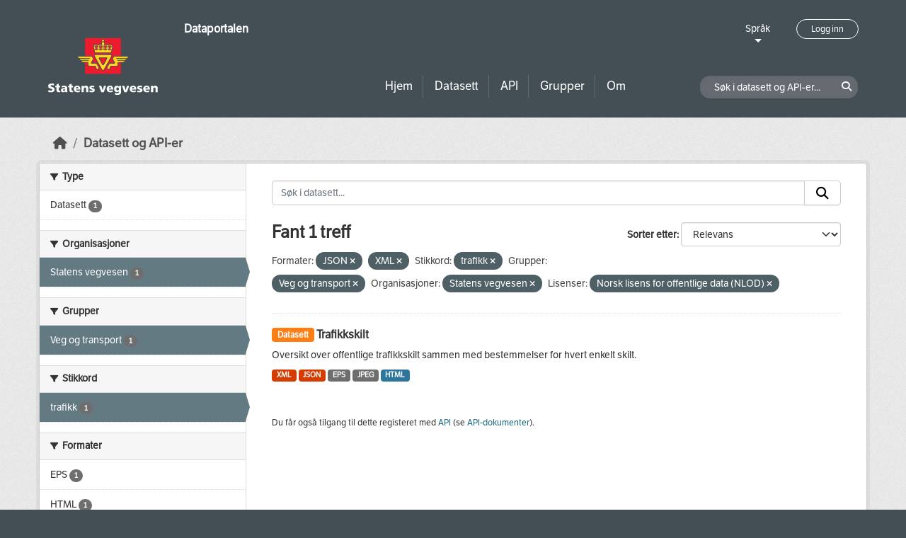

--- FILE ---
content_type: text/html; charset=utf-8
request_url: https://dataut.vegvesen.no/nb/dataset/?res_format=JSON&res_format=XML&tags=trafikk&groups=vt&organization=statens-vegvesen&license_id=NLOD
body_size: 22943
content:
<!DOCTYPE html>
<!--[if IE 9]> <html lang="nb" class="ie9"> <![endif]-->
<!--[if gt IE 8]><!--> <html lang="nb"  > <!--<![endif]-->
  <head>
    <meta charset="utf-8" />
      <meta name="csrf_field_name" content="_csrf_token" />
      <meta name="_csrf_token" content="ImFiMDBhYzZjMjQwOGRhYjNlNmQwY2E2YTczNGE5YTNlYWJhYmVhNTEi.aXyjkA.wY-otu07-2Z_5BEjSuW78SLmRd4" />

      <meta name="generator" content="ckan 2.11.3" />
      <meta name="viewport" content="width=device-width, initial-scale=1.0">
    <title>Datasett - Dataportalen</title>

    
    
    <link rel="shortcut icon" href="/uploads/admin/favicon.ico" />
    
    
        <link rel="alternate" type="text/n3" href="https://dataut.vegvesen.no/nb/catalog.n3"/>
        <link rel="alternate" type="text/turtle" href="https://dataut.vegvesen.no/nb/catalog.ttl"/>
        <link rel="alternate" type="application/rdf+xml" href="https://dataut.vegvesen.no/nb/catalog.xml"/>
        <link rel="alternate" type="application/ld+json" href="https://dataut.vegvesen.no/nb/catalog.jsonld"/>
    


    
  
    
  
      
      
      
    
  

    

  



    
    <link href="/webassets/ckanext-permissions/b8f7c37d-permission-manager.css" rel="stylesheet"/>
<link href="/webassets/base/51d427fe_main.css" rel="stylesheet"/>
<link href="/webassets/ckanext-activity/8dd77216_activity.css" rel="stylesheet"/>
<link href="/webassets/ckanext-nora/6557edea_main.css" rel="stylesheet"/>
<link href="/webassets/ckanext-scheming/728ec589_scheming_css.css" rel="stylesheet"/>
    
    

  </head>

  
  <body data-site-root="https://dataut.vegvesen.no/" data-locale-root="https://dataut.vegvesen.no/nb/" >

    
    <div class="visually-hidden-focusable"><a href="#content">Skip to main content</a></div>
  

  
    


    
	
    

    <header class="masthead nora-header">
		  
		<div class="container two-sections">
			<div class="row">
				<div class="col-sm-3">
					<div class="logo-section">
					
						<h1 class="logo-description">
						<a href="/nb/">Dataportalen</a>
						</h1>
						
							<a class="logo" href="/nb/">
								<img src="/uploads/admin/2019-11-18-111751.474027svv-logo-graa-topp.svg" alt="Dataportalen" title="Dataportalen" />
							</a>
						
					
					<nav class="navbar navbar-expand-lg navbar-light three-bars-btn">
					<button class="navbar-toggler collapsed" type="button" data-bs-toggle="collapse" data-bs-target="#main-navigation-toggle"
					aria-controls="main-navigation-toggle" aria-expanded="false" aria-label="Toggle navigation">
					<span class="fa fa-bars"></span>
					</button>
				</nav>
					</div>
				</div>
				<div class="col-sm-9">
					<div class="top-section">
						<div class="language-block">
							<a class="language-changer" href="">
							Språk
							</a>
							
							<ul class="lang-list">
								
									<li class="lang-item active" >
									<a href="/nb/dataset/?res_format=JSON&amp;res_format=XML&amp;tags=trafikk&amp;groups=vt&amp;organization=statens-vegvesen&amp;license_id=NLOD">
										norsk bokmål
									</a>
									</li>
								
									<li class="lang-item " >
									<a href="/en/dataset/?res_format=JSON&amp;res_format=XML&amp;tags=trafikk&amp;groups=vt&amp;organization=statens-vegvesen&amp;license_id=NLOD">
										English
									</a>
									</li>
								
								<li>
									<a href=""></a>
								</li>
							</ul>
						</div>
						
							<div class="login-and-lang">
							<a href="/nb/user/login" class="user-login-btn">Logg inn</a>
							</div>
						
					</div>
					<div class="bottom-section">
						<div class="row">
							<div class="col-md-8">
								<nav class="navbar-expand-lg">
									<div class="main-navbar collapse navbar-collapse" id="main-navigation-toggle">
										
											<nav class="section navigation">
											<ul class="nav nav-pills">
												
												<li><a href="/nb/">Hjem</a></li>
												<li>
													<a href="/nb/dataset/?type=dataset">
														Datasett
													</a>
												</li>
												<li>
													<a href="/nb/dataset/?type=dataservice">
														API
													</a>
												</li>
												<li><a href="/nb/group/">Grupper</a></li>
												<li><a href="/nb/about">Om</a></li>
												
											</ul>
											</nav>
										
										</div>
								</nav>
							</div>
							<div class="col-md-4">
								<div class="search-dataset">
								
									<form class="section site-search simple-input" action="/nb/dataset/" method="get">
									<div class="field">
										<label for="field-sitewide-search">Søk i datasett og API-er</label>
										<input id="field-sitewide-search" type="text" class="form-control" name="q" placeholder="Søk i datasett og API-er..." />
										<button class="btn-search" type="submit"><i class="fa fa-search"></i></button>
									</div>
									</form>
								
								</div>
							</div>
						</div>
					</div>
				</div>
			</div>
		</div>
    </header>


  
    <div class="main">
      <div id="content" class="container">
        
          
            <div class="flash-messages">
              
                
              
            </div>
          

          
            <div class="toolbar" role="navigation" aria-label="Breadcrumb">
              
                
                  <ol class="breadcrumb">
                    
<li class="home"><a href="/nb/" aria-label="Hjem"><i class="fa fa-home"></i><span> Hjem</span></a></li>
                    

  <li class="active"><a href="/nb/dataset/?highlight_actions=new+index">Datasett og API-er</a></li>


                  </ol>
                
              
            </div>
          

          <div class="row wrapper">
            
            
            

            
    
        <aside class="secondary col-sm-3">
            
                <div class="filters">
                <div>
                    
                    

    
    
	
	    
		<section class="module module-narrow module-shallow">
		    
			<h2 class="module-heading">
			    <i class="fa fa-filter"></i>
			    Type
			</h2>
		    
		    
  
  
    <nav>
      <ul class="list-unstyled nav nav-simple nav-facet">
          
            
          
        
          
          
          
          
            <li class="nav-item">
              <a href="/nb/dataset/?res_format=JSON&amp;res_format=XML&amp;tags=trafikk&amp;groups=vt&amp;organization=statens-vegvesen&amp;license_id=NLOD&amp;type=dataset" title="">
                <span class="item-label">Datasett</span>
                <span class="d-none separator"> - </span>
                <span class="item-count badge">1</span>
              </a>
            </li>
        
      </ul>
    </nav>

    <p class="module-footer">
      
        
      
    </p>
  
  

		</section>
	    
	
    

                    
                    

    
    
	
	    
		<section class="module module-narrow module-shallow">
		    
			<h2 class="module-heading">
			    <i class="fa fa-filter"></i>
			    Organisasjoner
			</h2>
		    
		    
  
  
    <nav>
      <ul class="list-unstyled nav nav-simple nav-facet">
          
        
          
          
          
          
            <li class="nav-item active">
              <a href="/nb/dataset/?res_format=JSON&amp;res_format=XML&amp;tags=trafikk&amp;groups=vt&amp;license_id=NLOD" title="">
                <span class="item-label">Statens vegvesen</span>
                <span class="d-none separator"> - </span>
                <span class="item-count badge">1</span>
              </a>
            </li>
        
      </ul>
    </nav>

    <p class="module-footer">
      
        
      
    </p>
  
  

		</section>
	    
	
    

                    
                    

    
    
	
	    
		<section class="module module-narrow module-shallow">
		    
			<h2 class="module-heading">
			    <i class="fa fa-filter"></i>
			    Grupper
			</h2>
		    
		    
  
  
    <nav>
      <ul class="list-unstyled nav nav-simple nav-facet">
          
        
          
          
          
          
            <li class="nav-item active">
              <a href="/nb/dataset/?res_format=JSON&amp;res_format=XML&amp;tags=trafikk&amp;organization=statens-vegvesen&amp;license_id=NLOD" title="">
                <span class="item-label">Veg og transport</span>
                <span class="d-none separator"> - </span>
                <span class="item-count badge">1</span>
              </a>
            </li>
        
      </ul>
    </nav>

    <p class="module-footer">
      
        
      
    </p>
  
  

		</section>
	    
	
    

                    
                    

    
    
	
	    
		<section class="module module-narrow module-shallow">
		    
			<h2 class="module-heading">
			    <i class="fa fa-filter"></i>
			    Stikkord
			</h2>
		    
		    
  
  
    <nav>
      <ul class="list-unstyled nav nav-simple nav-facet">
          
        
          
          
          
          
            <li class="nav-item active">
              <a href="/nb/dataset/?res_format=JSON&amp;res_format=XML&amp;groups=vt&amp;organization=statens-vegvesen&amp;license_id=NLOD" title="">
                <span class="item-label">trafikk</span>
                <span class="d-none separator"> - </span>
                <span class="item-count badge">1</span>
              </a>
            </li>
        
      </ul>
    </nav>

    <p class="module-footer">
      
        
      
    </p>
  
  

		</section>
	    
	
    

                    
                    

    
    
	
	    
		<section class="module module-narrow module-shallow">
		    
			<h2 class="module-heading">
			    <i class="fa fa-filter"></i>
			    Formater
			</h2>
		    
		    
  
  
    <nav>
      <ul class="list-unstyled nav nav-simple nav-facet">
          
        
          
          
          
          
            <li class="nav-item">
              <a href="/nb/dataset/?res_format=JSON&amp;res_format=XML&amp;tags=trafikk&amp;groups=vt&amp;organization=statens-vegvesen&amp;license_id=NLOD&amp;res_format=EPS" title="">
                <span class="item-label">EPS</span>
                <span class="d-none separator"> - </span>
                <span class="item-count badge">1</span>
              </a>
            </li>
        
          
          
          
          
            <li class="nav-item">
              <a href="/nb/dataset/?res_format=JSON&amp;res_format=XML&amp;tags=trafikk&amp;groups=vt&amp;organization=statens-vegvesen&amp;license_id=NLOD&amp;res_format=HTML" title="">
                <span class="item-label">HTML</span>
                <span class="d-none separator"> - </span>
                <span class="item-count badge">1</span>
              </a>
            </li>
        
          
          
          
          
            <li class="nav-item">
              <a href="/nb/dataset/?res_format=JSON&amp;res_format=XML&amp;tags=trafikk&amp;groups=vt&amp;organization=statens-vegvesen&amp;license_id=NLOD&amp;res_format=JPEG" title="">
                <span class="item-label">JPEG</span>
                <span class="d-none separator"> - </span>
                <span class="item-count badge">1</span>
              </a>
            </li>
        
          
          
          
          
            <li class="nav-item active">
              <a href="/nb/dataset/?res_format=XML&amp;tags=trafikk&amp;groups=vt&amp;organization=statens-vegvesen&amp;license_id=NLOD" title="">
                <span class="item-label">JSON</span>
                <span class="d-none separator"> - </span>
                <span class="item-count badge">1</span>
              </a>
            </li>
        
          
          
          
          
            <li class="nav-item active">
              <a href="/nb/dataset/?res_format=JSON&amp;tags=trafikk&amp;groups=vt&amp;organization=statens-vegvesen&amp;license_id=NLOD" title="">
                <span class="item-label">XML</span>
                <span class="d-none separator"> - </span>
                <span class="item-count badge">1</span>
              </a>
            </li>
        
      </ul>
    </nav>

    <p class="module-footer">
      
        
      
    </p>
  
  

		</section>
	    
	
    

                    
                    

    
    
	
	    
		<section class="module module-narrow module-shallow">
		    
			<h2 class="module-heading">
			    <i class="fa fa-filter"></i>
			    Lisenser
			</h2>
		    
		    
  
  
    <nav>
      <ul class="list-unstyled nav nav-simple nav-facet">
          
        
          
          
          
          
            <li class="nav-item active">
              <a href="/nb/dataset/?res_format=JSON&amp;res_format=XML&amp;tags=trafikk&amp;groups=vt&amp;organization=statens-vegvesen" title="Norsk lisens for offentlige data (NLOD)">
                <span class="item-label">Norsk lisens for...</span>
                <span class="d-none separator"> - </span>
                <span class="item-count badge">1</span>
              </a>
            </li>
        
      </ul>
    </nav>

    <p class="module-footer">
      
        
      
    </p>
  
  

		</section>
	    
	
    

                    
                    

    
    
	
	    
		<section class="module module-narrow module-shallow">
		    
			<h2 class="module-heading">
			    <i class="fa fa-filter"></i>
			    Tilgangsrettigheter
			</h2>
		    
		    
  
  
    <nav>
      <ul class="list-unstyled nav nav-simple nav-facet">
          
            
            
          
        
          
          
          
          
            <li class="nav-item">
              <a href="/nb/dataset/?res_format=JSON&amp;res_format=XML&amp;tags=trafikk&amp;groups=vt&amp;organization=statens-vegvesen&amp;license_id=NLOD&amp;access_rights=http%3A%2F%2Fpublications.europa.eu%2Fresource%2Fauthority%2Faccess-right%2FPUBLIC" title="">
                <span class="item-label">allmenn tilgang</span>
                <span class="d-none separator"> - </span>
                <span class="item-count badge">1</span>
              </a>
            </li>
        
      </ul>
    </nav>

    <p class="module-footer">
      
        
      
    </p>
  
  

		</section>
	    
	
    

                    
                </div>
                <a class="close no-text hide-filters"><i class="fa fa-times-circle"></i><span class="text">close</span></a>
                </div>
            
        </aside>
    


            
<div class="primary col-sm-9 col-xs-12" role="main">
    
    <section class="module">
      <div class="module-content">
        
          
        
        
          
          
          







<form id="dataset-search-form" class="search-form" method="get" data-module="select-switch">

  
<div class="input-group search-input-group">
  <input aria-label="Søk i datasett..." id="field-giant-search" type="text" class="form-control input-lg" name="q" value="" autocomplete="off" placeholder="Søk i datasett...">
  
  <span class="input-group-btn">
    <button class="btn btn-default btn-lg" type="submit" value="search" aria-label="Submit">
      <i class="fa fa-search"></i>
    </button>
  </span>
  
</div>


  
    <span>






<input type="hidden" name="res_format" value="JSON" />





<input type="hidden" name="res_format" value="XML" />





<input type="hidden" name="tags" value="trafikk" />





<input type="hidden" name="groups" value="vt" />





<input type="hidden" name="organization" value="statens-vegvesen" />





<input type="hidden" name="license_id" value="NLOD" />



</span>
  

  
    
      <div class="form-group control-order-by">
        <label for="field-order-by">Sorter etter</label>
        <select id="field-order-by" name="sort" class="form-control form-select">
          
            
              <option value="score desc, metadata_modified desc" selected="selected">Relevans</option>
            
          
            
              <option value="title_string asc">Navn stigende alfabetisk</option>
            
          
            
              <option value="title_string desc">Navn synkende alfabetisk</option>
            
          
            
              <option value="metadata_modified desc">Sist endret</option>
            
          
            
          
        </select>
        
        <button class="btn btn-default js-hide" type="submit">Velg</button>
        
      </div>
    
  

  
  
    <h2>
  
    
    
    
    

  Fant 1 treff</h2>
  


  

  <p class="filter-list">
    
      
      <span class="facet">Formater:</span>
      

      
        <span class="filtered pill">
              JSON
            
          <a href="/nb/dataset/?res_format=XML&amp;tags=trafikk&amp;groups=vt&amp;organization=statens-vegvesen&amp;license_id=NLOD" class="remove" title="Fjern"><i class="fa fa-times"></i></a>
        </span>
      
        <span class="filtered pill">
              XML
            
          <a href="/nb/dataset/?res_format=JSON&amp;tags=trafikk&amp;groups=vt&amp;organization=statens-vegvesen&amp;license_id=NLOD" class="remove" title="Fjern"><i class="fa fa-times"></i></a>
        </span>
      
    
      
      <span class="facet">Stikkord:</span>
      

      
        <span class="filtered pill">
              trafikk
            
          <a href="/nb/dataset/?res_format=JSON&amp;res_format=XML&amp;groups=vt&amp;organization=statens-vegvesen&amp;license_id=NLOD" class="remove" title="Fjern"><i class="fa fa-times"></i></a>
        </span>
      
    
      
      <span class="facet">Grupper:</span>
      

      
        <span class="filtered pill">
              Veg og transport
            
          <a href="/nb/dataset/?res_format=JSON&amp;res_format=XML&amp;tags=trafikk&amp;organization=statens-vegvesen&amp;license_id=NLOD" class="remove" title="Fjern"><i class="fa fa-times"></i></a>
        </span>
      
    
      
      <span class="facet">Organisasjoner:</span>
      

      
        <span class="filtered pill">
              Statens vegvesen
            
          <a href="/nb/dataset/?res_format=JSON&amp;res_format=XML&amp;tags=trafikk&amp;groups=vt&amp;license_id=NLOD" class="remove" title="Fjern"><i class="fa fa-times"></i></a>
        </span>
      
    
      
      <span class="facet">Lisenser:</span>
      

      
        <span class="filtered pill">
              Norsk lisens for offentlige data (NLOD)
            
          <a href="/nb/dataset/?res_format=JSON&amp;res_format=XML&amp;tags=trafikk&amp;groups=vt&amp;organization=statens-vegvesen" class="remove" title="Fjern"><i class="fa fa-times"></i></a>
        </span>
      
    
  </p>
  <a class="show-filters btn btn-default">Filterresultater</a>



</form>




        
        
          

  
    <ul class="dataset-list list-unstyled">
    	
	      
	        




  <li class="dataset-item">
    
      <div class="dataset-content">
        
          <h2 class="dataset-heading">
            
              
            
            
	
		<span class="badge bg-warning">
			Datasett
		</span>
	

	<a href="/nb/dataset/trafikkskilt">
		Trafikkskilt
	</a>

            
              
            
          </h2>
        
        
	
	
		<div>Oversikt over offentlige trafikkskilt sammen med bestemmelser for hvert enkelt skilt.</div>
	

      </div>
      
        
          
            <ul class="dataset-resources list-unstyled">
              
                
                <li>
                  <a href="/nb/dataset/trafikkskilt" class="badge badge-default" data-format="xml">XML</a>
                </li>
                
                <li>
                  <a href="/nb/dataset/trafikkskilt" class="badge badge-default" data-format="json">JSON</a>
                </li>
                
                <li>
                  <a href="/nb/dataset/trafikkskilt" class="badge badge-default" data-format="eps">EPS</a>
                </li>
                
                <li>
                  <a href="/nb/dataset/trafikkskilt" class="badge badge-default" data-format="jpeg">JPEG</a>
                </li>
                
                <li>
                  <a href="/nb/dataset/trafikkskilt" class="badge badge-default" data-format="html">HTML</a>
                </li>
                
              
            </ul>
          
        
      
    
  </li>

	      
	    
    </ul>
  

        
      </div>

      
        
      
    </section>

    
      <section class="module">
        <div class="module-content">
          
            
              <small>
                
                
                
              Du får også tilgang til dette registeret med <a href="/nb/api/3">API</a> (se <a href="http://docs.ckan.org/en/2.11/api/">API-dokumenter</a>). 
              </small>
            
          
        </div>
      </section>
    
  
</div>

          </div>
        
      </div>
    </div>
  
    <footer class="site-footer nora-footer">
  <div class="container">
    <div class="row">
      <div class="col-sm-4 col-xs-12 footer-block">
          <ul class="list-unstyled">
            
              <li><a href="/nb/about">Om Dataportalen</a></li>
              <li><a href="https://uustatus.no/nb/erklaringer/publisert/ba64b646-e781-42a3-a453-fda61d5d82a6" target="_blank">Tilgjengelighetserklæring</a></li>
              <li><a href="/nb/about">Personvern og informasjonskapsler</a></li>
            
          </ul>
      </div>
      <div class="col-sm-4 col-xs-12 footer-block">
          <ul class="list-unstyled">
            
              
              <li><a href="http://docs.ckan.org/en/2.11/api/">CKAN API</a></li>
              <li><a href="http://www.ckan.org/">CKAN Association</a></li>
            
          </ul>
      </div>
      <div class="col-sm-4 col-xs-12 footer-block">
          <div class="powered-by">
              Drevet av <a class="hide-text ckan-footer-logo" href="http://ckan.org"><img src="../base/images/ckan-logo.png"></a>
          </div>
      </div>
    </div>
  </div>
</footer>
  
  
  
  
  
	
    
	


  

    
    <link href="/webassets/vendor/f3b8236b_select2.css" rel="stylesheet"/>
<link href="/webassets/vendor/53df638c_fontawesome.css" rel="stylesheet"/>
    <script src="/webassets/vendor/240e5086_jquery.js" type="text/javascript"></script>
<script src="/webassets/vendor/773d6354_vendor.js" type="text/javascript"></script>
<script src="/webassets/vendor/6d1ad7e6_bootstrap.js" type="text/javascript"></script>
<script src="/webassets/vendor/529a0eb7_htmx.js" type="text/javascript"></script>
<script src="/webassets/base/a65ea3a0_main.js" type="text/javascript"></script>
<script src="/webassets/base/b1def42f_ckan.js" type="text/javascript"></script>
<script src="/webassets/ckanext-nora/c5cf5506_nora.js" type="text/javascript"></script>
<script src="/webassets/activity/0fdb5ee0_activity.js" type="text/javascript"></script>
  </body>
</html>